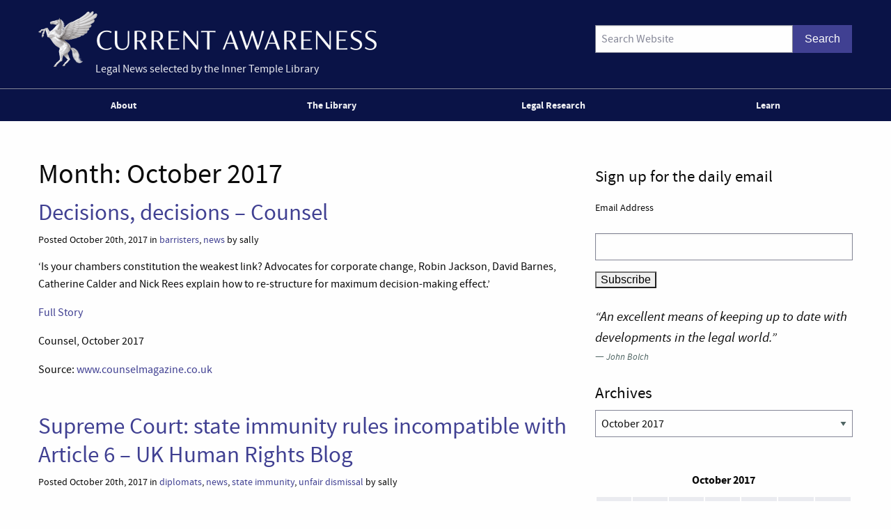

--- FILE ---
content_type: text/html; charset=UTF-8
request_url: https://www.innertemplelibrary.com/2017/10/page/9/
body_size: 16518
content:
<!doctype html>
<html class="no-js" lang="en-GB" >
	<head>
		<script>(function(H){H.className=H.className.replace(/\bno-js\b/,'js')})(document.documentElement)</script>
		<meta charset="UTF-8" />
		<meta name="viewport" content="width=device-width, initial-scale=1.0, shrink-to-fit=no" />
		<link rel="icon" href="https://www.innertemplelibrary.com/content/themes/itl-currentawareness/assets/images/icons/favicon.ico" type="image/x-icon">
		<link rel="apple-touch-icon" sizes="144x144" href="https://www.innertemplelibrary.com/content/themes/itl-currentawareness/assets/images/icons/apple-touch-icon-144x144.png">
		<link rel="apple-touch-icon" sizes="114x114" href="https://www.innertemplelibrary.com/content/themes/itl-currentawareness/assets/images/icons/apple-touch-icon-114x114.png">
		<link rel="apple-touch-icon" sizes="72x72" href="https://www.innertemplelibrary.com/content/themes/itl-currentawareness/assets/images/icons/apple-touch-icon-72x72.png">
		<link rel="apple-touch-icon" href="https://www.innertemplelibrary.com/content/themes/itl-currentawareness/assets/images/icons/apple-touch-icon.png">
		<link rel="prefetch" href="//ssl.google-analytics.com/ga.js">
		<link rel="dns-prefetch" href="//www.innertemplelibrary.org/">
		<title>October 2017 &#8211; Page 9 &#8211; Current Awareness</title>
<meta name='robots' content='max-image-preview:large' />
<link rel='dns-prefetch' href='//www.googletagmanager.com' />
<style id='wp-img-auto-sizes-contain-inline-css' type='text/css'>
img:is([sizes=auto i],[sizes^="auto," i]){contain-intrinsic-size:3000px 1500px}
/*# sourceURL=wp-img-auto-sizes-contain-inline-css */
</style>
<link rel='stylesheet' id='wp-block-library-css' href='https://www.innertemplelibrary.com/wp-includes/css/dist/block-library/style.min.css?ver=6.9' type='text/css' media='all' />
<style id='global-styles-inline-css' type='text/css'>
:root{--wp--preset--aspect-ratio--square: 1;--wp--preset--aspect-ratio--4-3: 4/3;--wp--preset--aspect-ratio--3-4: 3/4;--wp--preset--aspect-ratio--3-2: 3/2;--wp--preset--aspect-ratio--2-3: 2/3;--wp--preset--aspect-ratio--16-9: 16/9;--wp--preset--aspect-ratio--9-16: 9/16;--wp--preset--color--black: #000000;--wp--preset--color--cyan-bluish-gray: #abb8c3;--wp--preset--color--white: #ffffff;--wp--preset--color--pale-pink: #f78da7;--wp--preset--color--vivid-red: #cf2e2e;--wp--preset--color--luminous-vivid-orange: #ff6900;--wp--preset--color--luminous-vivid-amber: #fcb900;--wp--preset--color--light-green-cyan: #7bdcb5;--wp--preset--color--vivid-green-cyan: #00d084;--wp--preset--color--pale-cyan-blue: #8ed1fc;--wp--preset--color--vivid-cyan-blue: #0693e3;--wp--preset--color--vivid-purple: #9b51e0;--wp--preset--gradient--vivid-cyan-blue-to-vivid-purple: linear-gradient(135deg,rgb(6,147,227) 0%,rgb(155,81,224) 100%);--wp--preset--gradient--light-green-cyan-to-vivid-green-cyan: linear-gradient(135deg,rgb(122,220,180) 0%,rgb(0,208,130) 100%);--wp--preset--gradient--luminous-vivid-amber-to-luminous-vivid-orange: linear-gradient(135deg,rgb(252,185,0) 0%,rgb(255,105,0) 100%);--wp--preset--gradient--luminous-vivid-orange-to-vivid-red: linear-gradient(135deg,rgb(255,105,0) 0%,rgb(207,46,46) 100%);--wp--preset--gradient--very-light-gray-to-cyan-bluish-gray: linear-gradient(135deg,rgb(238,238,238) 0%,rgb(169,184,195) 100%);--wp--preset--gradient--cool-to-warm-spectrum: linear-gradient(135deg,rgb(74,234,220) 0%,rgb(151,120,209) 20%,rgb(207,42,186) 40%,rgb(238,44,130) 60%,rgb(251,105,98) 80%,rgb(254,248,76) 100%);--wp--preset--gradient--blush-light-purple: linear-gradient(135deg,rgb(255,206,236) 0%,rgb(152,150,240) 100%);--wp--preset--gradient--blush-bordeaux: linear-gradient(135deg,rgb(254,205,165) 0%,rgb(254,45,45) 50%,rgb(107,0,62) 100%);--wp--preset--gradient--luminous-dusk: linear-gradient(135deg,rgb(255,203,112) 0%,rgb(199,81,192) 50%,rgb(65,88,208) 100%);--wp--preset--gradient--pale-ocean: linear-gradient(135deg,rgb(255,245,203) 0%,rgb(182,227,212) 50%,rgb(51,167,181) 100%);--wp--preset--gradient--electric-grass: linear-gradient(135deg,rgb(202,248,128) 0%,rgb(113,206,126) 100%);--wp--preset--gradient--midnight: linear-gradient(135deg,rgb(2,3,129) 0%,rgb(40,116,252) 100%);--wp--preset--font-size--small: 13px;--wp--preset--font-size--medium: 20px;--wp--preset--font-size--large: 36px;--wp--preset--font-size--x-large: 42px;--wp--preset--spacing--20: 0.44rem;--wp--preset--spacing--30: 0.67rem;--wp--preset--spacing--40: 1rem;--wp--preset--spacing--50: 1.5rem;--wp--preset--spacing--60: 2.25rem;--wp--preset--spacing--70: 3.38rem;--wp--preset--spacing--80: 5.06rem;--wp--preset--shadow--natural: 6px 6px 9px rgba(0, 0, 0, 0.2);--wp--preset--shadow--deep: 12px 12px 50px rgba(0, 0, 0, 0.4);--wp--preset--shadow--sharp: 6px 6px 0px rgba(0, 0, 0, 0.2);--wp--preset--shadow--outlined: 6px 6px 0px -3px rgb(255, 255, 255), 6px 6px rgb(0, 0, 0);--wp--preset--shadow--crisp: 6px 6px 0px rgb(0, 0, 0);}:where(.is-layout-flex){gap: 0.5em;}:where(.is-layout-grid){gap: 0.5em;}body .is-layout-flex{display: flex;}.is-layout-flex{flex-wrap: wrap;align-items: center;}.is-layout-flex > :is(*, div){margin: 0;}body .is-layout-grid{display: grid;}.is-layout-grid > :is(*, div){margin: 0;}:where(.wp-block-columns.is-layout-flex){gap: 2em;}:where(.wp-block-columns.is-layout-grid){gap: 2em;}:where(.wp-block-post-template.is-layout-flex){gap: 1.25em;}:where(.wp-block-post-template.is-layout-grid){gap: 1.25em;}.has-black-color{color: var(--wp--preset--color--black) !important;}.has-cyan-bluish-gray-color{color: var(--wp--preset--color--cyan-bluish-gray) !important;}.has-white-color{color: var(--wp--preset--color--white) !important;}.has-pale-pink-color{color: var(--wp--preset--color--pale-pink) !important;}.has-vivid-red-color{color: var(--wp--preset--color--vivid-red) !important;}.has-luminous-vivid-orange-color{color: var(--wp--preset--color--luminous-vivid-orange) !important;}.has-luminous-vivid-amber-color{color: var(--wp--preset--color--luminous-vivid-amber) !important;}.has-light-green-cyan-color{color: var(--wp--preset--color--light-green-cyan) !important;}.has-vivid-green-cyan-color{color: var(--wp--preset--color--vivid-green-cyan) !important;}.has-pale-cyan-blue-color{color: var(--wp--preset--color--pale-cyan-blue) !important;}.has-vivid-cyan-blue-color{color: var(--wp--preset--color--vivid-cyan-blue) !important;}.has-vivid-purple-color{color: var(--wp--preset--color--vivid-purple) !important;}.has-black-background-color{background-color: var(--wp--preset--color--black) !important;}.has-cyan-bluish-gray-background-color{background-color: var(--wp--preset--color--cyan-bluish-gray) !important;}.has-white-background-color{background-color: var(--wp--preset--color--white) !important;}.has-pale-pink-background-color{background-color: var(--wp--preset--color--pale-pink) !important;}.has-vivid-red-background-color{background-color: var(--wp--preset--color--vivid-red) !important;}.has-luminous-vivid-orange-background-color{background-color: var(--wp--preset--color--luminous-vivid-orange) !important;}.has-luminous-vivid-amber-background-color{background-color: var(--wp--preset--color--luminous-vivid-amber) !important;}.has-light-green-cyan-background-color{background-color: var(--wp--preset--color--light-green-cyan) !important;}.has-vivid-green-cyan-background-color{background-color: var(--wp--preset--color--vivid-green-cyan) !important;}.has-pale-cyan-blue-background-color{background-color: var(--wp--preset--color--pale-cyan-blue) !important;}.has-vivid-cyan-blue-background-color{background-color: var(--wp--preset--color--vivid-cyan-blue) !important;}.has-vivid-purple-background-color{background-color: var(--wp--preset--color--vivid-purple) !important;}.has-black-border-color{border-color: var(--wp--preset--color--black) !important;}.has-cyan-bluish-gray-border-color{border-color: var(--wp--preset--color--cyan-bluish-gray) !important;}.has-white-border-color{border-color: var(--wp--preset--color--white) !important;}.has-pale-pink-border-color{border-color: var(--wp--preset--color--pale-pink) !important;}.has-vivid-red-border-color{border-color: var(--wp--preset--color--vivid-red) !important;}.has-luminous-vivid-orange-border-color{border-color: var(--wp--preset--color--luminous-vivid-orange) !important;}.has-luminous-vivid-amber-border-color{border-color: var(--wp--preset--color--luminous-vivid-amber) !important;}.has-light-green-cyan-border-color{border-color: var(--wp--preset--color--light-green-cyan) !important;}.has-vivid-green-cyan-border-color{border-color: var(--wp--preset--color--vivid-green-cyan) !important;}.has-pale-cyan-blue-border-color{border-color: var(--wp--preset--color--pale-cyan-blue) !important;}.has-vivid-cyan-blue-border-color{border-color: var(--wp--preset--color--vivid-cyan-blue) !important;}.has-vivid-purple-border-color{border-color: var(--wp--preset--color--vivid-purple) !important;}.has-vivid-cyan-blue-to-vivid-purple-gradient-background{background: var(--wp--preset--gradient--vivid-cyan-blue-to-vivid-purple) !important;}.has-light-green-cyan-to-vivid-green-cyan-gradient-background{background: var(--wp--preset--gradient--light-green-cyan-to-vivid-green-cyan) !important;}.has-luminous-vivid-amber-to-luminous-vivid-orange-gradient-background{background: var(--wp--preset--gradient--luminous-vivid-amber-to-luminous-vivid-orange) !important;}.has-luminous-vivid-orange-to-vivid-red-gradient-background{background: var(--wp--preset--gradient--luminous-vivid-orange-to-vivid-red) !important;}.has-very-light-gray-to-cyan-bluish-gray-gradient-background{background: var(--wp--preset--gradient--very-light-gray-to-cyan-bluish-gray) !important;}.has-cool-to-warm-spectrum-gradient-background{background: var(--wp--preset--gradient--cool-to-warm-spectrum) !important;}.has-blush-light-purple-gradient-background{background: var(--wp--preset--gradient--blush-light-purple) !important;}.has-blush-bordeaux-gradient-background{background: var(--wp--preset--gradient--blush-bordeaux) !important;}.has-luminous-dusk-gradient-background{background: var(--wp--preset--gradient--luminous-dusk) !important;}.has-pale-ocean-gradient-background{background: var(--wp--preset--gradient--pale-ocean) !important;}.has-electric-grass-gradient-background{background: var(--wp--preset--gradient--electric-grass) !important;}.has-midnight-gradient-background{background: var(--wp--preset--gradient--midnight) !important;}.has-small-font-size{font-size: var(--wp--preset--font-size--small) !important;}.has-medium-font-size{font-size: var(--wp--preset--font-size--medium) !important;}.has-large-font-size{font-size: var(--wp--preset--font-size--large) !important;}.has-x-large-font-size{font-size: var(--wp--preset--font-size--x-large) !important;}
/*# sourceURL=global-styles-inline-css */
</style>

<style id='classic-theme-styles-inline-css' type='text/css'>
/*! This file is auto-generated */
.wp-block-button__link{color:#fff;background-color:#32373c;border-radius:9999px;box-shadow:none;text-decoration:none;padding:calc(.667em + 2px) calc(1.333em + 2px);font-size:1.125em}.wp-block-file__button{background:#32373c;color:#fff;text-decoration:none}
/*# sourceURL=/wp-includes/css/classic-themes.min.css */
</style>
<link rel='stylesheet' id='quotescollection-css' href='https://www.innertemplelibrary.com/content/plugins/quotes-collection/css/quotes-collection.css?ver=2.5.2' type='text/css' media='all' />
<link rel='stylesheet' id='main-stylesheet-css' href='https://www.innertemplelibrary.com/content/themes/itl-currentawareness/assets/stylesheets/foundation.css?ver=2.9.2' type='text/css' media='all' />
<link rel='stylesheet' id='jquery.lightbox.min.css-css' href='https://www.innertemplelibrary.com/content/plugins/wp-jquery-lightbox/lightboxes/wp-jquery-lightbox/styles/lightbox.min.css?ver=2.3.4' type='text/css' media='all' />
<link rel='stylesheet' id='jqlb-overrides-css' href='https://www.innertemplelibrary.com/content/plugins/wp-jquery-lightbox/lightboxes/wp-jquery-lightbox/styles/overrides.css?ver=2.3.4' type='text/css' media='all' />
<style id='jqlb-overrides-inline-css' type='text/css'>

			#outerImageContainer {
				box-shadow: 0 0 4px 2px rgba(0,0,0,.2);
			}
			#imageContainer{
				padding: 6px;
			}
			#imageDataContainer {
				box-shadow: none;
				z-index: auto;
			}
			#prevArrow,
			#nextArrow{
				background-color: rgba(255,255,255,.7;
				color: #000000;
			}
/*# sourceURL=jqlb-overrides-inline-css */
</style>
<script type="text/javascript" src="https://www.innertemplelibrary.com/wp-includes/js/jquery/jquery.min.js?ver=3.7.1" id="jquery-core-js"></script>
<script type="text/javascript" src="https://www.innertemplelibrary.com/wp-includes/js/jquery/jquery-migrate.min.js?ver=3.4.1" id="jquery-migrate-js"></script>
<script type="text/javascript" src="https://www.innertemplelibrary.com/content/plugins/wp-google-analytics/wp-google-analytics.js?ver=0.0.3" id="wp-google-analytics-js"></script>
<script type="text/javascript" id="quotescollection-js-extra">
/* <![CDATA[ */
var quotescollectionAjax = {"ajaxUrl":"https://www.innertemplelibrary.com/wp-admin/admin-ajax.php","nonce":"e695e3c72f","nextQuote":"Next quote \u00bb","loading":"Loading...","error":"Error getting quote","autoRefreshMax":"20","autoRefreshCount":"0"};
//# sourceURL=quotescollection-js-extra
/* ]]> */
</script>
<script type="text/javascript" src="https://www.innertemplelibrary.com/content/plugins/quotes-collection/js/quotes-collection.js?ver=2.5.2" id="quotescollection-js"></script>
<script type="text/javascript" src="https://www.innertemplelibrary.com/content/themes/itl-currentawareness/assets/javascript/webfontloader.min.js" id="itl_webfontloader-js"></script>

<!-- Google tag (gtag.js) snippet added by Site Kit -->
<!-- Google Analytics snippet added by Site Kit -->
<script type="text/javascript" src="https://www.googletagmanager.com/gtag/js?id=G-WFF15W6E8L" id="google_gtagjs-js" async></script>
<script type="text/javascript" id="google_gtagjs-js-after">
/* <![CDATA[ */
window.dataLayer = window.dataLayer || [];function gtag(){dataLayer.push(arguments);}
gtag("set","linker",{"domains":["www.innertemplelibrary.com"]});
gtag("js", new Date());
gtag("set", "developer_id.dZTNiMT", true);
gtag("config", "G-WFF15W6E8L");
//# sourceURL=google_gtagjs-js-after
/* ]]> */
</script>
<meta name="generator" content="Site Kit by Google 1.170.0" /><!-- Stream WordPress user activity plugin v4.1.1 -->
<script type="text/javascript">
WebFont.load({
	custom: {
		families: ['source-sans-pro:n5,i5,n7,i7'],
		urls: ['https://www.innertemplelibrary.com/content/themes/itl-currentawareness/assets/stylesheets/fonts.css']
	},
	//timeout: 5000, // default timeout is 5s
	loading: function() {
			console.log('Web fonts loading');
	},
	active: function() {
		console.log('Web fonts active');
	},
	inactive: function() {
		console.log('Web fonts inactive');
	},
	fontloading: function(familyName, fvd) {},
	fontactive: function(familyName, fvd) {},
	fontinactive: function(familyName, fvd) {}
});
</script>
<link rel="dns-prefetch" href="//stats.innertemplelibrary.org.uk" />
<!-- Jetpack Open Graph Tags -->
<meta property="og:type" content="website" />
<meta property="og:title" content="October 2017 &#8211; Page 9 &#8211; Current Awareness" />
<meta property="og:site_name" content="Current Awareness" />
<meta property="og:image" content="https://media.innertemplelibrary.com/2017/09/ca-site-logo-rebrand@2x.png" />
<meta property="og:image:width" content="1216" />
<meta property="og:image:height" content="200" />
<meta property="og:image:alt" content="" />
<meta property="og:locale" content="en_GB" />
<meta name="twitter:site" content="@inner_temple" />

<!-- End Jetpack Open Graph Tags -->
<link rel="icon" href="https://media.innertemplelibrary.com/2017/09/cropped-itl-site-icon-rebrand-512px-32x32.png" sizes="32x32" />
<link rel="icon" href="https://media.innertemplelibrary.com/2017/09/cropped-itl-site-icon-rebrand-512px-192x192.png" sizes="192x192" />
<link rel="apple-touch-icon" href="https://media.innertemplelibrary.com/2017/09/cropped-itl-site-icon-rebrand-512px-180x180.png" />
<meta name="msapplication-TileImage" content="https://media.innertemplelibrary.com/2017/09/cropped-itl-site-icon-rebrand-512px-270x270.png" />
	</head>
	<body class="archive date paged wp-custom-logo paged-9 date-paged-9 wp-theme-itl-currentawareness offcanvas has-active-sidebar has-site-logo">
	
	
	
	<header id="masthead" class="site-header" role="banner">
		<a id="skip-to-content" href="#content">skip to main content</a>

		<div class="row">

		<div class="branding">
		<a href="https://www.innertemplelibrary.com/" class="site-logo-link" rel="home" itemprop="url"><img width="486" height="80" src="https://media.innertemplelibrary.com/2017/09/ca-site-logo-rebrand@2x-486x80.png" class="site-logo attachment-itl-logo" alt="" data-size="itl-logo" itemprop="logo" decoding="async" srcset="https://media.innertemplelibrary.com/2017/09/ca-site-logo-rebrand@2x-486x80.png 486w, https://media.innertemplelibrary.com/2017/09/ca-site-logo-rebrand@2x-300x49.png 300w, https://media.innertemplelibrary.com/2017/09/ca-site-logo-rebrand@2x-768x126.png 768w, https://media.innertemplelibrary.com/2017/09/ca-site-logo-rebrand@2x-1024x168.png 1024w, https://media.innertemplelibrary.com/2017/09/ca-site-logo-rebrand@2x-640x105.png 640w, https://media.innertemplelibrary.com/2017/09/ca-site-logo-rebrand@2x-1200x197.png 1200w, https://media.innertemplelibrary.com/2017/09/ca-site-logo-rebrand@2x.png 1216w" sizes="(max-width: 486px) 100vw, 486px" /></a>			<div class="site-description">Legal News selected by the Inner Temple Library</div>
					</div>

		<div class="searchform-desktop">
			<form role="search" method="get" id="searchform" action="https://www.innertemplelibrary.com/">
		<div class="input-group">
		<input type="text" class="input-group-field" value="" name="s" id="s" placeholder="Search Website">
				<div class="input-group-button search-button">
			<input type="submit" id="searchsubmit" value="Search" class="button">
		</div>
	</div>
	</form>
		</div>

			</div>

		<!-- <nav id="site-navigation" class="main-navigation row" role="navigation"> -->
			<!-- <div class="menu-button">Menu</div> -->
					<!-- </nav> -->
 		<nav id="site-navigation" class="main-navigation" role="navigation">
 			<div class="top-bar">
				<ul id="menu-primary-menu" class="dropdown menu desktop-menu" data-dropdown-menu><li id="menu-item-106019" class="menu-item menu-item-type-post_type menu-item-object-page menu-item-has-children menu-item-106019"><a href="https://www.innertemplelibrary.com/about/">About</a>
<ul class="dropdown menu vertical" data-toggle>
	<li id="menu-item-106020" class="menu-item menu-item-type-post_type menu-item-object-page menu-item-106020"><a href="https://www.innertemplelibrary.com/about/sources/">Sources</a></li>
	<li id="menu-item-106022" class="menu-item menu-item-type-post_type menu-item-object-page menu-item-106022"><a href="https://www.innertemplelibrary.com/about/disclaimer/">Disclaimer</a></li>
	<li id="menu-item-106023" class="menu-item menu-item-type-post_type menu-item-object-page menu-item-106023"><a href="https://www.innertemplelibrary.com/about/take-down-policy/">Take-down Policy</a></li>
	<li id="menu-item-106024" class="menu-item menu-item-type-post_type menu-item-object-page menu-item-106024"><a href="https://www.innertemplelibrary.com/about/privacy-policy/">Privacy Policy</a></li>
	<li id="menu-item-106021" class="menu-item menu-item-type-post_type menu-item-object-page menu-item-has-children menu-item-106021"><a href="https://www.innertemplelibrary.com/about/subscribing-and-reusing/">Subscription &#038; Reuse</a>
	<ul class="dropdown menu vertical" data-toggle>
		<li id="menu-item-106025" class="menu-item menu-item-type-post_type menu-item-object-page menu-item-106025"><a href="https://www.innertemplelibrary.com/about/subscribing-and-reusing/rss-feeds/">RSS Feeds</a></li>
	</ul>
</li>
</ul>
</li>
<li id="menu-item-106026" class="menu-item menu-item-type-post_type menu-item-object-page menu-item-106026"><a href="https://www.innertemplelibrary.com/library/">The Library</a></li>
<li id="menu-item-106027" class="menu-item menu-item-type-custom menu-item-object-custom menu-item-has-children menu-item-106027"><a href="#">Legal Research</a>
<ul class="dropdown menu vertical" data-toggle>
	<li id="menu-item-106028" class="menu-item menu-item-type-post_type menu-item-object-page menu-item-106028"><a href="https://www.innertemplelibrary.com/library/accesstolaw/">AccessToLaw</a></li>
	<li id="menu-item-106029" class="menu-item menu-item-type-post_type menu-item-object-page menu-item-106029"><a href="https://www.innertemplelibrary.com/library/legal-research-faqs/">Legal Research FAQs</a></li>
</ul>
</li>
<li id="menu-item-107004" class="menu-item menu-item-type-custom menu-item-object-custom menu-item-107004"><a href="/learn-for-free/">Learn</a></li>
</ul>
									
<div class="title-bar" data-responsive-toggle="mobile-menu">
	<button class="menu-icon" type="button" data-toggle="mobile-menu"></button>
	<div class="title-bar-title">
		Menu
	</div>
</div>
<nav class="vertical menu" id="mobile-menu" role="navigation">
  <ul id="menu-primary-menu-1" class="vertical menu" data-accordion-menu><li class="menu-item menu-item-type-post_type menu-item-object-page menu-item-has-children menu-item-106019"><a href="https://www.innertemplelibrary.com/about/">About</a>
<ul class="vertical nested menu">
	<li class="menu-item menu-item-type-post_type menu-item-object-page menu-item-106020"><a href="https://www.innertemplelibrary.com/about/sources/">Sources</a></li>
	<li class="menu-item menu-item-type-post_type menu-item-object-page menu-item-106022"><a href="https://www.innertemplelibrary.com/about/disclaimer/">Disclaimer</a></li>
	<li class="menu-item menu-item-type-post_type menu-item-object-page menu-item-106023"><a href="https://www.innertemplelibrary.com/about/take-down-policy/">Take-down Policy</a></li>
	<li class="menu-item menu-item-type-post_type menu-item-object-page menu-item-106024"><a href="https://www.innertemplelibrary.com/about/privacy-policy/">Privacy Policy</a></li>
	<li class="menu-item menu-item-type-post_type menu-item-object-page menu-item-has-children menu-item-106021"><a href="https://www.innertemplelibrary.com/about/subscribing-and-reusing/">Subscription &#038; Reuse</a>
	<ul class="vertical nested menu">
		<li class="menu-item menu-item-type-post_type menu-item-object-page menu-item-106025"><a href="https://www.innertemplelibrary.com/about/subscribing-and-reusing/rss-feeds/">RSS Feeds</a></li>
	</ul>
</li>
</ul>
</li>
<li class="menu-item menu-item-type-post_type menu-item-object-page menu-item-106026"><a href="https://www.innertemplelibrary.com/library/">The Library</a></li>
<li class="menu-item menu-item-type-custom menu-item-object-custom menu-item-has-children menu-item-106027"><a href="#">Legal Research</a>
<ul class="vertical nested menu">
	<li class="menu-item menu-item-type-post_type menu-item-object-page menu-item-106028"><a href="https://www.innertemplelibrary.com/library/accesstolaw/">AccessToLaw</a></li>
	<li class="menu-item menu-item-type-post_type menu-item-object-page menu-item-106029"><a href="https://www.innertemplelibrary.com/library/legal-research-faqs/">Legal Research FAQs</a></li>
</ul>
</li>
<li class="menu-item menu-item-type-custom menu-item-object-custom menu-item-107004"><a href="/learn-for-free/">Learn</a></li>
</ul></nav>				
			</div>
		</nav>

	</header>

	<section class="container" id="content">
		
<div id="page" role="main">
	<article class="main-content">
	
		<header class="page-header">
			<h1 class="page-title"><span class="archive-label">Month: </span><span class="archive-title"> <span>October 2017</span></span></h1>		</header><!-- .page-header -->

							
<div id="post-108008" class="blogpost-entry post-108008 post type-post status-publish format-standard hentry category-barristers category-news">
	<header>
		<h2><a href="https://www.counselmagazine.co.uk/articles/decisions-decisions">Decisions, decisions  &#8211; Counsel</a></h2>
				<div class="meta">Posted October 20th, 2017 in <a href="https://www.innertemplelibrary.com/category/barristers/" rel="category tag">barristers</a>, <a href="https://www.innertemplelibrary.com/category/news/" rel="category tag">news</a> by sally</div>
	</header>
	<div class="entry-content">
		<p>&#8216;Is your chambers constitution the weakest link? Advocates for corporate change, Robin Jackson, David Barnes, Catherine Calder and Nick Rees explain how to re-structure for maximum decision-making effect.&#8217;</p>
<p><a href="https://www.counselmagazine.co.uk/articles/decisions-decisions">Full Story</a></p><p>Counsel, October 2017</p><p>Source: <a href="https://www.counselmagazine.co.uk">www.counselmagazine.co.uk</a></p>	</div>
	<footer>
			</footer>
</div>
					
<div id="post-108007" class="blogpost-entry post-108007 post type-post status-publish format-standard hentry category-diplomats category-news category-state-immunity category-unfair-dismissal">
	<header>
		<h2><a href="https://ukhumanrightsblog.com/2017/10/20/supreme-court-state-immunity-rules-incompatible-with-article-6/">Supreme Court: state immunity rules incompatible with Article 6 &#8211; UK Human Rights Blog</a></h2>
				<div class="meta">Posted October 20th, 2017 in <a href="https://www.innertemplelibrary.com/category/diplomats/" rel="category tag">diplomats</a>, <a href="https://www.innertemplelibrary.com/category/news/" rel="category tag">news</a>, <a href="https://www.innertemplelibrary.com/category/state-immunity/" rel="category tag">state immunity</a>, <a href="https://www.innertemplelibrary.com/category/unfair-dismissal/" rel="category tag">unfair dismissal</a> by sally</div>
	</header>
	<div class="entry-content">
		<p>&#8216;If you work for an embassy in London and are not a UK national, you cannot sue your employing state when you get unfairly dismissed. But if you enter a commercial contract with the same embassy, you can sue them.&#8217;</p>
<p><a href="https://ukhumanrightsblog.com/2017/10/20/supreme-court-state-immunity-rules-incompatible-with-article-6/">Full Story</a></p><p>UK Human Rights Blog, 20th October 2017</p><p>Source: <a href="https://ukhumanrightsblog.com">ukhumanrightsblog.com</a></p>	</div>
	<footer>
			</footer>
</div>
					
<div id="post-108006" class="blogpost-entry post-108006 post type-post status-publish format-standard hentry category-law-reports">
	<header>
		<h2><a href="https://www.innertemplelibrary.com/2017/10/bailii-recent-decisions-1638/">BAILII: Recent Decisions</a></h2>
				<div class="meta">Posted October 20th, 2017 in <a href="https://www.innertemplelibrary.com/category/law-reports/" rel="category tag">law reports</a> by sally</div>
	</header>
	<div class="entry-content">
		<p>Court of Appeal (Civil Division)</p>
<ul>
<li><a href="http://www.bailii.org/ew/cases/EWCA/Civ/2017/1605.html">Torbay Council v Torbay Quality Care Forum Ltd [2017] EWCA Civ 1605 (19 October 2017)</a></li>
<li><a href="http://www.bailii.org/ew/cases/EWCA/Civ/2017/1624.html">Panayiotou v London Borough of Waltham Forest [2017] EWCA Civ 1624 (19 October 2017)</a></li>
<li><a href="http://www.bailii.org/ew/cases/EWCA/Civ/2017/1629.html">Ham v The Governing Body of Beardwood Humanities College [2017] EWCA Civ 1629 (19 October 2017)</a></li>
<li><a href="http://www.bailii.org/ew/cases/EWCA/Civ/2017/1581.html">PJSC Tatneft v Bogolyubov &amp; Ors [2017] EWCA Civ 1581 (18 October 2017)</a></li>
</ul>
<p>Court of Appeal (Criminal Division)</p>
<ul>
<li><a href="http://www.bailii.org/ew/cases/EWCA/Crim/2017/1606.html">Choudary &amp; Anor v R [2017] EWCA Crim 1606 (19 October 2017)</a></li>
</ul>
<p>High Court (Chancery Division)</p>
<ul>
<li><a href="http://www.bailii.org/ew/cases/EWHC/Ch/2017/2600.html">Banner Universal Motion Pictures Ltd v Endemol Shine Group Ltd &amp; Ors [2017] EWHC 2600 (Ch) (19 October 2017)</a></li>
</ul>
<p>High Court (Commercial Court)</p>
<ul>
<li><a href="http://www.bailii.org/ew/cases/EWHC/Comm/2017/2598.html">Kaefer Aislamientos SA De CV v AMS Drilling Mexico SA de CV [2017] EWHC 2598 (Comm) (19 October 2017)</a></li>
<li><a href="http://www.bailii.org/ew/cases/EWHC/Comm/2017/2579.html">CSSA Chartering and Shipping Services SA v Mitsui OSK Lines Ltd [2017] EWHC 2579 (Comm) (18 October 2017)</a></li>
</ul>
<p>Source: <a href="http://www.bailii.org">www.bailii.org</a></p>
	</div>
	<footer>
			</footer>
</div>
					
<div id="post-108004" class="blogpost-entry post-108004 post type-post status-publish format-standard hentry category-child-abuse category-fostering category-local-government category-news category-vicarious-liability category-victims">
	<header>
		<h2><a href="http://www.bbc.co.uk/news/uk-england-nottinghamshire-41676996">Foster care abuse victims urged to speak out after ruling &#8211; BBC News</a></h2>
				<div class="meta">Posted October 20th, 2017 in <a href="https://www.innertemplelibrary.com/category/child-abuse/" rel="category tag">child abuse</a>, <a href="https://www.innertemplelibrary.com/category/fostering/" rel="category tag">fostering</a>, <a href="https://www.innertemplelibrary.com/category/local-government/" rel="category tag">local government</a>, <a href="https://www.innertemplelibrary.com/category/news/" rel="category tag">news</a>, <a href="https://www.innertemplelibrary.com/category/vicarious-liability/" rel="category tag">vicarious liability</a>, <a href="https://www.innertemplelibrary.com/category/victims/" rel="category tag">victims</a> by sally</div>
	</header>
	<div class="entry-content">
		<p>&#8216;A woman who won a &#8220;landmark&#8221; legal battle against a council after being abused by foster parents as a child has urged more victims to speak out.&#8217;</p>
<p><a href="http://www.bbc.co.uk/news/uk-england-nottinghamshire-41676996">Full Story</a></p><p>BBC News, 19th October 2017</p><p>Source: <a href="http://www.bbc.co.uk">www.bbc.co.uk</a></p>	</div>
	<footer>
			</footer>
</div>
					
<div id="post-108003" class="blogpost-entry post-108003 post type-post status-publish format-standard hentry category-forthcoming-events">
	<header>
		<h2><a href="https://www.innertemplelibrary.com/2017/10/event-the-inner-temple-becoming-a-barrister/">EVENT: The Inner Temple &#8211; Becoming A Barrister</a></h2>
				<div class="meta">Posted October 20th, 2017 in <a href="https://www.innertemplelibrary.com/category/forthcoming-events/" rel="category tag">Forthcoming events</a> by sally</div>
	</header>
	<div class="entry-content">
		<p>&#8216;Are you thinking of becoming a Barrister? If you want to find out more, join us at one of the Inner Temple’s Becoming a Barrister Insight Events, starting next week:<br />
Insight event &#8211; London 26 October<br />
Venue: The Inner Temple (EC4Y 7HL)<br />
* Doors open 5.30pm<br />
* Panel session with Question and Answer session 6pm<br />
* Reception from 7pm to 8.30pm.</p>
<p>Insight event &#8211; Oxford 1 November<br />
Venue: Examination School (OX1 4BG)<br />
* 6.30 pm       Doors open<br />
* 6.45pm        Panel session with Question and Answer session<br />
* 7.40 pm       Reception<br />
* 8.40 pm       Finish</p>
<p>Insight event &#8211; Bristol 6 November<br />
Venue: Royal Academy of West England (BS8 1PX)<br />
* 6.30 pm       Doors open<br />
* 6.45pm        Panel session with Question and Answer session<br />
* 7.40 pm       Reception<br />
* 8.40 pm       Finish</p>
<p>Insight event &#8211; Durham 7 November<br />
Venue: St Aidan’s College (DH1 3LJ)<br />
* 5.30 pm       Doors open<br />
* 6.00 pm       Panel session with Question and Answer session<br />
* 7.00 pm       Reception<br />
* 8.40 pm       Finish</p>
<p>Insight event &#8211; Cambridge &#8211; 28 November<br />
Venue: Fitzwilliam College<br />
* 5.30 pm       Doors open<br />
* 6.00 pm       Panel session with Question and Answer session<br />
* 7.00 pm       Reception<br />
* 8.40 pm       Finish</p>
<p>These events are free and open to anyone who is interested in a career at the Bar and want the opportunity to have their questions answered by practising barristers. The Outreach team will be on hand to answer questions about scholarships and schemes run by the Inn. Book now: <a href="https://goo.gl/wDKrkD">https://goo.gl/wDKrkD</a>&#8216;</p>
	</div>
	<footer>
			</footer>
</div>
					
<div id="post-108002" class="blogpost-entry post-108002 post type-post status-publish format-standard hentry category-accidents category-artificial-intelligence category-insurance category-news category-road-traffic">
	<header>
		<h2><a href="https://www.out-law.com/en/articles/2017/october/uk-legislates-for-a-future-of-driverless-and-electric-cars/">UK legislates for a future of driverless and electric cars &#8211; OUT-LAW.com</a></h2>
				<div class="meta">Posted October 20th, 2017 in <a href="https://www.innertemplelibrary.com/category/accidents/" rel="category tag">accidents</a>, <a href="https://www.innertemplelibrary.com/category/artificial-intelligence/" rel="category tag">artificial intelligence</a>, <a href="https://www.innertemplelibrary.com/category/insurance/" rel="category tag">insurance</a>, <a href="https://www.innertemplelibrary.com/category/news/" rel="category tag">news</a>, <a href="https://www.innertemplelibrary.com/category/road-traffic/" rel="category tag">road traffic</a> by sally</div>
	</header>
	<div class="entry-content">
		<p>&#8216;New legislation designed to support the use of electric and driverless cars has been proposed by the UK government.&#8217;</p>
<p><a href="https://www.out-law.com/en/articles/2017/october/uk-legislates-for-a-future-of-driverless-and-electric-cars/">Full Story</a></p><p>OUT-LAW.com, 19th October 2017</p><p>Source: <a href="https://www.out-law.com">www.out-law.com</a></p>	</div>
	<footer>
			</footer>
</div>
					
<div id="post-108001" class="blogpost-entry post-108001 post type-post status-publish format-standard hentry category-ec-law category-news category-parliament category-treaties">
	<header>
		<h2><a href="https://ukconstitutionallaw.org/2017/10/16/robert-craig-why-an-act-of-parliament-would-be-required-to-revoke-notification-under-article-50/">Robert Craig: Why an Act of Parliament Would Be Required to Revoke Notification under Article 50 &#8211; UK Constitutional Law Association</a></h2>
				<div class="meta">Posted October 20th, 2017 in <a href="https://www.innertemplelibrary.com/category/ec-law/" rel="category tag">EC law</a>, <a href="https://www.innertemplelibrary.com/category/news/" rel="category tag">news</a>, <a href="https://www.innertemplelibrary.com/category/parliament/" rel="category tag">parliament</a>, <a href="https://www.innertemplelibrary.com/category/treaties/" rel="category tag">treaties</a> by sally</div>
	</header>
	<div class="entry-content">
		<p>&#8216;The possibility of the UK revoking its Article 50 notice is hitting the headlines. The Prime Minister was asked last Monday in Parliament if she had received legal advice that she could revoke the triggering of the Article 50 process. Her equivocal response led many to believe that such advice does indeed exist. Last Tuesday, this blog published an analysis of whether revocation was possible at the European Union level. This post considers the same question from a domestic law point of view. Many similar questions to those raised in the recent Miller litigation are relevant to determining if the Government can revoke the notification under Article 50. This post concludes that as a matter of domestic law, revocation cannot lawfully be attempted without direct authorisation by an Act of Parliament.&#8217;</p>
<p><a href="https://ukconstitutionallaw.org/2017/10/16/robert-craig-why-an-act-of-parliament-would-be-required-to-revoke-notification-under-article-50/">Full Story</a></p><p>UK Constitutional Law Association, 16th October 2017</p><p>Source: <a href="https://ukconstitutionallaw.org">ukconstitutionallaw.org</a></p>	</div>
	<footer>
			</footer>
</div>
					
<div id="post-108000" class="blogpost-entry post-108000 post type-post status-publish format-standard hentry category-alcohol-abuse category-courts category-drug-abuse category-local-government category-news">
	<header>
		<h2><a href="http://www.localgovernmentlawyer.co.uk/index.php?option=com_content&#038;view=article&#038;id=32869:2017-10-18-10-08-41&#038;catid=1:latest-stories">Family Drug and Alcohol Court and councils to receive £6m+ from social impact bond &#8211; Local Government Lawyer</a></h2>
				<div class="meta">Posted October 20th, 2017 in <a href="https://www.innertemplelibrary.com/category/alcohol-abuse/" rel="category tag">alcohol abuse</a>, <a href="https://www.innertemplelibrary.com/category/courts/" rel="category tag">courts</a>, <a href="https://www.innertemplelibrary.com/category/drug-abuse/" rel="category tag">drug abuse</a>, <a href="https://www.innertemplelibrary.com/category/local-government/" rel="category tag">local government</a>, <a href="https://www.innertemplelibrary.com/category/news/" rel="category tag">news</a> by sally</div>
	</header>
	<div class="entry-content">
		<p>&#8216;The Family Drug and Alcohol Court (FDAC) and partner local authorities are to receive £6.2m over seven years through a social impact bond to support its work within the family court system, the Government has announced.&#8217;</p>
<p><a href="http://www.localgovernmentlawyer.co.uk/index.php?option=com_content&#038;view=article&#038;id=32869:2017-10-18-10-08-41&#038;catid=1:latest-stories">Full Story</a></p><p>Local Government Lawyer, 18th October 2017</p><p>Source: <a href="http://www.localgovernmentlawyer.co.uk">www.localgovernmentlawyer.co.uk</a></p>	</div>
	<footer>
			</footer>
</div>
					
<div id="post-107999" class="blogpost-entry post-107999 post type-post status-publish format-standard hentry category-brexit category-ec-law category-human-rights category-news category-terrorism">
	<header>
		<h2><a href="https://rightsinfo.org/keir-starmer-talks-human-rights-brexit-everything/">Keir Starmer Talks Human Rights, Brexit, and Everything In-Between &#8211; RightsInfo</a></h2>
				<div class="meta">Posted October 20th, 2017 in <a href="https://www.innertemplelibrary.com/category/brexit/" rel="category tag">brexit</a>, <a href="https://www.innertemplelibrary.com/category/ec-law/" rel="category tag">EC law</a>, <a href="https://www.innertemplelibrary.com/category/human-rights/" rel="category tag">human rights</a>, <a href="https://www.innertemplelibrary.com/category/news/" rel="category tag">news</a>, <a href="https://www.innertemplelibrary.com/category/terrorism/" rel="category tag">terrorism</a> by sally</div>
	</header>
	<div class="entry-content">
		<p>&#8216;Human rights took centre-stage – alongside a healthy dose of politics – at a discussion between Shadow Minister for Brexit Sir Keir Starmer and the BBC’s Jo Coburn this week.&#8217;</p>
<p><a href="https://rightsinfo.org/keir-starmer-talks-human-rights-brexit-everything/">Full Story</a></p><p>RightsInfo, 19th October 2017</p><p>Source: <a href="https://rightsinfo.org">rightsinfo.org</a></p>	</div>
	<footer>
			</footer>
</div>
					
<div id="post-107998" class="blogpost-entry post-107998 post type-post status-publish format-standard hentry category-equality category-mental-health category-news category-prisons category-race-discrimination category-religious-discrimination">
	<header>
		<h2><a href="https://www.theguardian.com/society/2017/oct/19/black-and-muslim-prisoners-suffer-worse-treatment-study-finds">Black and Muslim prisoners suffer worse treatment, study finds &#8211; The Guardian</a></h2>
				<div class="meta">Posted October 20th, 2017 in <a href="https://www.innertemplelibrary.com/category/equality/" rel="category tag">equality</a>, <a href="https://www.innertemplelibrary.com/category/mental-health/" rel="category tag">mental health</a>, <a href="https://www.innertemplelibrary.com/category/news/" rel="category tag">news</a>, <a href="https://www.innertemplelibrary.com/category/prisons/" rel="category tag">prisons</a>, <a href="https://www.innertemplelibrary.com/category/race-discrimination/" rel="category tag">race discrimination</a>, <a href="https://www.innertemplelibrary.com/category/religious-discrimination/" rel="category tag">religious discrimination</a> by sally</div>
	</header>
	<div class="entry-content">
		<p>&#8216;Black and Muslim offenders are more likely to be badly treated in prison, leading to poorer outcomes and mental health concerns, research has found.&#8217;</p>
<p><a href="https://www.theguardian.com/society/2017/oct/19/black-and-muslim-prisoners-suffer-worse-treatment-study-finds">Full Story</a></p><p>The Guardian, 19th October 2017</p><p>Source: <a href="https://www.theguardian.com">www.theguardian.com</a></p>	</div>
	<footer>
			</footer>
</div>
					
<div id="post-107997" class="blogpost-entry post-107997 post type-post status-publish format-standard hentry category-child-abuse category-news category-sentencing category-sexual-offences">
	<header>
		<h2><a href="http://www.bbc.co.uk/news/uk-england-manchester-41683850">Salford woman who forced boy, 11, into sex jailed &#8211; BBC News</a></h2>
				<div class="meta">Posted October 20th, 2017 in <a href="https://www.innertemplelibrary.com/category/child-abuse/" rel="category tag">child abuse</a>, <a href="https://www.innertemplelibrary.com/category/news/" rel="category tag">news</a>, <a href="https://www.innertemplelibrary.com/category/sentencing/" rel="category tag">sentencing</a>, <a href="https://www.innertemplelibrary.com/category/sexual-offences/" rel="category tag">sexual offences</a> by sally</div>
	</header>
	<div class="entry-content">
		<p>&#8216;A woman who forced an 11-year-old boy into having sex with her has been jailed for 15 years.&#8217;</p>
<p><a href="http://www.bbc.co.uk/news/uk-england-manchester-41683850">Full Story</a></p><p>BBC News, 19th October 2017</p><p>Source: <a href="http://www.bbc.co.uk">www.bbc.co.uk</a></p>	</div>
	<footer>
			</footer>
</div>
					
<div id="post-107996" class="blogpost-entry post-107996 post type-post status-publish format-standard hentry category-child-abuse category-fostering category-local-government category-news category-vicarious-liability">
	<header>
		<h2><a href="http://www.familylaw.co.uk/news_and_comment/supreme-court-find-local-authority-vicariously-liable-for-abuse-committed-by-foster-carers#.Wem_RtLyvcs">Supreme Court find local authority vicariously liable for abuse committed by foster carers &#8211; Family Law</a></h2>
				<div class="meta">Posted October 20th, 2017 in <a href="https://www.innertemplelibrary.com/category/child-abuse/" rel="category tag">child abuse</a>, <a href="https://www.innertemplelibrary.com/category/fostering/" rel="category tag">fostering</a>, <a href="https://www.innertemplelibrary.com/category/local-government/" rel="category tag">local government</a>, <a href="https://www.innertemplelibrary.com/category/news/" rel="category tag">news</a>, <a href="https://www.innertemplelibrary.com/category/vicarious-liability/" rel="category tag">vicarious liability</a> by sally</div>
	</header>
	<div class="entry-content">
		<p>&#8216;In Armes (Appellant) v Nottinghamshire County Council (Respondent) [2017] UKSC 60, the Supreme Court held Nottinghamshire County Council were vicariously liable for the physical, emotional and sexual abuse committed by foster parents to the appellant (Armes) during her time in foster care. The local authority can be held vicariously liable only in situations involving placements with foster carers. Zoe Fleetwood, solicitor and partner, and Hannah Duddridge, paralegal, from Dawson Cornwell, highlight that such vicarious liability does not extend to the local authority in situations involving child placements with family members.&#8217;</p>
<p><a href="http://www.familylaw.co.uk/news_and_comment/supreme-court-find-local-authority-vicariously-liable-for-abuse-committed-by-foster-carers#.Wem_RtLyvcs">Full Story</a></p><p>Family Law, 19th October 2017</p><p>Source: <a href="http://www.familylaw.co.uk">www.familylaw.co.uk</a></p>	</div>
	<footer>
			</footer>
</div>
					
<div id="post-107995" class="blogpost-entry post-107995 post type-post status-publish format-standard hentry category-assisted-reproduction category-consent category-damages category-forgery category-news">
	<header>
		<h2><a href="https://audioboom.com/posts/6405426-law-pod-uk-ep-12-damages-claim-over-ivf-baby">Law Pod UK Ep. 12: Damages claim over IVF baby &#8211; 1 COR</a></h2>
				<div class="meta">Posted October 20th, 2017 in <a href="https://www.innertemplelibrary.com/category/assisted-reproduction/" rel="category tag">assisted reproduction</a>, <a href="https://www.innertemplelibrary.com/category/consent/" rel="category tag">consent</a>, <a href="https://www.innertemplelibrary.com/category/damages/" rel="category tag">damages</a>, <a href="https://www.innertemplelibrary.com/category/forgery/" rel="category tag">forgery</a>, <a href="https://www.innertemplelibrary.com/category/news/" rel="category tag">news</a> by sally</div>
	</header>
	<div class="entry-content">
		<p>&#8216;Rosalind English talks to David Prest about a case involving a forged signature, disputed consent, and the claim made by a father for damages in relation to a baby born through IVF using frozen embryos.&#8217;</p>
<p><a href="https://audioboom.com/posts/6405426-law-pod-uk-ep-12-damages-claim-over-ivf-baby">Full Story</a></p><p>Law Pod UK, 19th October 2017</p><p>Source: <a href="https://audioboom.com">audioboom.com</a></p>	</div>
	<footer>
			</footer>
</div>
					
<div id="post-107994" class="blogpost-entry post-107994 post type-post status-publish format-standard hentry category-data-protection category-delay category-ec-law category-news category-notification">
	<header>
		<h2><a href="https://www.out-law.com/en/articles/2017/october/gdpr-businesses-will-be-considered-aware-of-data-breaches-when-their-data-processors-notice-the-breach-says-watchdog/">GDPR: Businesses will be considered &#8216;aware&#8217; of data breaches when their data processors notice the breach, says watchdog &#8211; OUT-LAW.com</a></h2>
				<div class="meta">Posted October 20th, 2017 in <a href="https://www.innertemplelibrary.com/category/data-protection/" rel="category tag">data protection</a>, <a href="https://www.innertemplelibrary.com/category/delay/" rel="category tag">delay</a>, <a href="https://www.innertemplelibrary.com/category/ec-law/" rel="category tag">EC law</a>, <a href="https://www.innertemplelibrary.com/category/news/" rel="category tag">news</a>, <a href="https://www.innertemplelibrary.com/category/notification/" rel="category tag">notification</a> by sally</div>
	</header>
	<div class="entry-content">
		<p>&#8216;Businesses that outsource the processing of personal data to other companies will be said to be aware of data breaches experienced by those processors as soon as the processors themselves recognise the breach, according to proposed new guidance.&#8217;</p>
<p><a href="https://www.out-law.com/en/articles/2017/october/gdpr-businesses-will-be-considered-aware-of-data-breaches-when-their-data-processors-notice-the-breach-says-watchdog/">Full Story</a></p><p>OUT-LAW.com, 20th October 2017</p><p>Source: <a href="https://www.out-law.com">www.out-law.com</a></p>	</div>
	<footer>
			</footer>
</div>
					
<div id="post-107993" class="blogpost-entry post-107993 post type-post status-publish format-standard hentry category-employment-tribunals category-fees category-judiciary category-news category-repayment">
	<header>
		<h2><a href="https://www.lawgazette.co.uk/law/employment-tribunals-missing-targets-and-haemorrhaging-judges/5063266.article">Employment tribunals missing targets and haemorrhaging judges &#8211; Law Society&#8217;s Gazette</a></h2>
				<div class="meta">Posted October 20th, 2017 in <a href="https://www.innertemplelibrary.com/category/employment-tribunals/" rel="category tag">employment tribunals</a>, <a href="https://www.innertemplelibrary.com/category/fees/" rel="category tag">fees</a>, <a href="https://www.innertemplelibrary.com/category/judiciary/" rel="category tag">judiciary</a>, <a href="https://www.innertemplelibrary.com/category/news/" rel="category tag">news</a>, <a href="https://www.innertemplelibrary.com/category/repayment/" rel="category tag">repayment</a> by sally</div>
	</header>
	<div class="entry-content">
		<p>&#8216;Employment tribunals are failing to hit basic targets and judges are departing without being replaced, users have revealed. Minutes of the National User Group Meeting on employment tribunals report that tribunals are falling short of targets for completing and disposing of claims.&#8217;</p>
<p><a href="https://www.lawgazette.co.uk/law/employment-tribunals-missing-targets-and-haemorrhaging-judges/5063266.article">Full Story</a></p><p>Law Society's Gazette, 19th October 2017</p><p>Source: <a href="https://www.lawgazette.co.uk">www.lawgazette.co.uk</a></p>	</div>
	<footer>
			</footer>
</div>
					
<div id="post-107992" class="blogpost-entry post-107992 post type-post status-publish format-standard hentry category-consent category-families category-human-tissue category-news">
	<header>
		<h2><a href="http://www.bbc.co.uk/news/health-41671600">Hundreds of families block organ donation &#8211; BBC News</a></h2>
				<div class="meta">Posted October 20th, 2017 in <a href="https://www.innertemplelibrary.com/category/consent/" rel="category tag">consent</a>, <a href="https://www.innertemplelibrary.com/category/families/" rel="category tag">families</a>, <a href="https://www.innertemplelibrary.com/category/human-tissue/" rel="category tag">human tissue</a>, <a href="https://www.innertemplelibrary.com/category/news/" rel="category tag">news</a> by sally</div>
	</header>
	<div class="entry-content">
		<p>&#8216;Organs from 505 registered donors could not be made available for transplant in the last five years because of objections from relatives.&#8217;</p>
<p><a href="http://www.bbc.co.uk/news/health-41671600">Full Story</a></p><p>BBC News, 19th October 2016</p><p>Source: <a href="http://www.bbc.co.uk">www.bbc.co.uk</a></p>	</div>
	<footer>
			</footer>
</div>
					
<div id="post-107991" class="blogpost-entry post-107991 post type-post status-publish format-standard hentry category-evidence category-expert-witnesses category-judges category-judiciary category-legal-profession category-news">
	<header>
		<h2><a href="https://www.litigationfutures.com/news/hodge-urges-judges-lawyers-improve-scientific-literacy-improve-understand-expert-evidence">Hodge urges judges and lawyers to improve “scientific literacy” to understand expert evidence &#8211; Litigation Futures</a></h2>
				<div class="meta">Posted October 20th, 2017 in <a href="https://www.innertemplelibrary.com/category/evidence/" rel="category tag">evidence</a>, <a href="https://www.innertemplelibrary.com/category/expert-witnesses/" rel="category tag">expert witnesses</a>, <a href="https://www.innertemplelibrary.com/category/judges/" rel="category tag">judges</a>, <a href="https://www.innertemplelibrary.com/category/judiciary/" rel="category tag">judiciary</a>, <a href="https://www.innertemplelibrary.com/category/legal-profession/" rel="category tag">legal profession</a>, <a href="https://www.innertemplelibrary.com/category/news/" rel="category tag">news</a> by sally</div>
	</header>
	<div class="entry-content">
		<p>&#8216;A Supreme Court justice has called for judges and lawyers to improve their “scientific literacy” to ensure they did their job effectively in cases involving expert evidence.&#8217;</p>
<p><a href="https://www.litigationfutures.com/news/hodge-urges-judges-lawyers-improve-scientific-literacy-improve-understand-expert-evidence">Full Story</a></p><p>Litigation Futures, 19th October 2017</p><p>Source: <a href="https://www.litigationfutures.com">www.litigationfutures.com</a></p>	</div>
	<footer>
			</footer>
</div>
					
<div id="post-107990" class="blogpost-entry post-107990 post type-post status-publish format-standard hentry category-fraud category-impersonation category-news category-sentencing">
	<header>
		<h2><a href="http://www.telegraph.co.uk/news/2017/10/19/sherlock-holmes-fraudster-used-name-fictional-detective-jailed/">Sherlock Holmes fraudster who used name of fictional detective is jailed &#8211; Daily Telegraph</a></h2>
				<div class="meta">Posted October 20th, 2017 in <a href="https://www.innertemplelibrary.com/category/fraud/" rel="category tag">fraud</a>, <a href="https://www.innertemplelibrary.com/category/impersonation/" rel="category tag">impersonation</a>, <a href="https://www.innertemplelibrary.com/category/news/" rel="category tag">news</a>, <a href="https://www.innertemplelibrary.com/category/sentencing/" rel="category tag">sentencing</a> by sally</div>
	</header>
	<div class="entry-content">
		<p>&#8216;As Sherlock Holmes once mused: “Crime is common. Logic is rare.”</p>
<p>Indeed, it seems fraudster Aaron Cowan was rather lacking in logic when he decided to pose as a police officer and use the name of a fictional detective from the famed Sir Arthur Conan Doyle series to commit his crimes.&#8217;</p>
<p><a href="http://www.telegraph.co.uk/news/2017/10/19/sherlock-holmes-fraudster-used-name-fictional-detective-jailed/">Full Story</a></p><p>Daily Telegraph, 19th October 2017</p><p>Source: <a href="http://www.telegraph.co.uk">www.telegraph.co.uk</a></p>	</div>
	<footer>
			</footer>
</div>
					
<div id="post-107989" class="blogpost-entry post-107989 post type-post status-publish format-standard hentry category-divorce category-news category-statistics">
	<header>
		<h2><a href="http://www.familylaw.co.uk/news_and_comment/figures-show-rise-in-divorce-for-opposite-sex-couples#.Wem9PtLyvcs">Figures show rise in divorce for opposite-sex couples &#8211; Family Law</a></h2>
				<div class="meta">Posted October 20th, 2017 in <a href="https://www.innertemplelibrary.com/category/divorce/" rel="category tag">divorce</a>, <a href="https://www.innertemplelibrary.com/category/news/" rel="category tag">news</a>, <a href="https://www.innertemplelibrary.com/category/statistics/" rel="category tag">statistics</a> by sally</div>
	</header>
	<div class="entry-content">
		<p>&#8216;The number of opposite-sex couples divorcing in England and Wales increased by 5.8% in 2016, according to the latest statistical bulletin released today by the Office for National Statistics (ONS).&#8217;</p>
<p><a href="http://www.familylaw.co.uk/news_and_comment/figures-show-rise-in-divorce-for-opposite-sex-couples#.Wem9PtLyvcs">Full Story</a></p><p>Family Law, 18th October 2017</p><p>Source: <a href="http://www.familylaw.co.uk">www.familylaw.co.uk</a></p>	</div>
	<footer>
			</footer>
</div>
					
<div id="post-107988" class="blogpost-entry post-107988 post type-post status-publish format-standard hentry category-employment category-forced-labour category-news category-trafficking-in-human-beings category-visas">
	<header>
		<h2><a href="https://www.theguardian.com/global-development/2017/oct/19/absolutely-unacceptable-uk-accused-of-failing-to-protect-domestic-workers">&#8216;Absolutely unacceptable&#8217;: UK accused of failing to protect domestic workers &#8211; The Guardian</a></h2>
				<div class="meta">Posted October 20th, 2017 in <a href="https://www.innertemplelibrary.com/category/employment/" rel="category tag">employment</a>, <a href="https://www.innertemplelibrary.com/category/forced-labour/" rel="category tag">forced labour</a>, <a href="https://www.innertemplelibrary.com/category/news/" rel="category tag">news</a>, <a href="https://www.innertemplelibrary.com/category/trafficking-in-human-beings/" rel="category tag">trafficking in human beings</a>, <a href="https://www.innertemplelibrary.com/category/visas/" rel="category tag">visas</a> by sally</div>
	</header>
	<div class="entry-content">
		<p>&#8216;Campaigners have warned that thousands of foreign domestic workers remain enslaved behind the closed doors of some of Britain’s wealthiest neighbourhoods after the government failed to implement safeguards designed to protect them from abusive and exploitative employers.&#8217;</p>
<p><a href="https://www.theguardian.com/global-development/2017/oct/19/absolutely-unacceptable-uk-accused-of-failing-to-protect-domestic-workers">Full Story</a></p><p>The Guardian, 19th October 2017</p><p>Source: <a href="https://www.theguardian.com">www.theguardian.com</a></p>	</div>
	<footer>
			</footer>
</div>
		
		
				<div class="pagination-centered"><ul class='pagination'>
	<li><a class="prev" href="https://www.innertemplelibrary.com/2017/10/page/8/">&laquo;</a></li>
	<li><a class="" href="https://www.innertemplelibrary.com/2017/10/page/1/">1</a></li>
	<li><span class='dots'>&hellip;</span></li>
	<li><a class="" href="https://www.innertemplelibrary.com/2017/10/page/4/">4</a></li>
	<li><a class="" href="https://www.innertemplelibrary.com/2017/10/page/5/">5</a></li>
	<li><a class="" href="https://www.innertemplelibrary.com/2017/10/page/6/">6</a></li>
	<li><a class="" href="https://www.innertemplelibrary.com/2017/10/page/7/">7</a></li>
	<li><a class="" href="https://www.innertemplelibrary.com/2017/10/page/8/">8</a></li>
	<li><span aria-current="page" class=" current">9</a></li>
	<li><a class="" href="https://www.innertemplelibrary.com/2017/10/page/10/">10</a></li>
	<li><a class="" href="https://www.innertemplelibrary.com/2017/10/page/11/">11</a></li>
	<li><a class="" href="https://www.innertemplelibrary.com/2017/10/page/12/">12</a></li>
	<li><a class="" href="https://www.innertemplelibrary.com/2017/10/page/13/">13</a></li>
	<li><a class="" href="https://www.innertemplelibrary.com/2017/10/page/14/">14</a></li>
	<li><span class='dots'>&hellip;</span></li>
	<li><a class="" href="https://www.innertemplelibrary.com/2017/10/page/22/">22</a></li>
	<li><a class="next" href="https://www.innertemplelibrary.com/2017/10/page/10/">&raquo;</a></li>
</ul>
</div><!--// end .pagination -->
	</article>
	<aside class="sidebar">
		<article id="text-18" class="widget widget_text"><h4>Sign up for the daily email</h4>			<div class="textwidget"><p><!-- Begin MailChimp Signup Form --></p>
<div id="mc_embed_signup">
<form id="mc-embedded-subscribe-form" class="validate" action="https://innertemplelibrary.us2.list-manage.com/subscribe/post?u=f51e5fed7ee077ceafefec323&amp;id=8764f36681" method="post" name="mc-embedded-subscribe-form" target="_blank">
<fieldset>
<div class="mc-field-group"><label for="mce-EMAIL">Email Address </label><br />
<input id="mce-EMAIL" class="required email" name="EMAIL" type="text" value="" /></div>
<div id="mce-responses"></div>
<div><input id="mc-embedded-subscribe" class="btn" name="subscribe" type="submit" value="Subscribe" /></div>
</fieldset>
<p><a id="mc_embed_close" class="mc_embed_close" style="display: none;" href="#">Close</a></p>
</form>
</div>
<p><!--End mc_embed_signup--></p>
</div>
		</article><article id="quotescollection-4" class="widget widget_quotescollection"><div class="quotescollection-quote-wrapper" id="w_quotescollection_4"><p>&#8220;An excellent means of keeping up to date with developments in the legal world.&#8221;</p>
<div class="attribution">&mdash;&nbsp;<cite class="author">John Bolch</cite></div><script type="text/javascript">
var args_w_quotescollection_4 = {"instanceID":"w_quotescollection_4", "currQuoteID":7, "showAuthor":1, "showSource":0, "tags":"", "charLimit":500, "orderBy":"random", "ajaxRefresh":1, "autoRefresh":0, "dynamicFetch":0, "before":"", "after":"", "beforeAttribution":"&lt;div class=\&quot;attribution\&quot;&gt;&amp;mdash;&amp;nbsp;", "afterAttribution":"&lt;/div&gt;", };
<!--
document.write("<div class=\"navigation\"><div class=\"nav-next\"><a class=\"next-quote-link\" style=\"cursor:pointer;\" onclick=\"quotescollectionRefresh(args_w_quotescollection_4)\">Next quote »</a></div></div>")
//-->
</script>
</div></article><article id="archives-3" class="widget widget_archive"><h4>Archives</h4>		<label class="screen-reader-text" for="archives-dropdown-3">Archives</label>
		<select id="archives-dropdown-3" name="archive-dropdown">
			
			<option value="">Select Month</option>
				<option value='https://www.innertemplelibrary.com/2026/01/'> January 2026 </option>
	<option value='https://www.innertemplelibrary.com/2025/12/'> December 2025 </option>
	<option value='https://www.innertemplelibrary.com/2025/11/'> November 2025 </option>
	<option value='https://www.innertemplelibrary.com/2025/10/'> October 2025 </option>
	<option value='https://www.innertemplelibrary.com/2025/09/'> September 2025 </option>
	<option value='https://www.innertemplelibrary.com/2025/08/'> August 2025 </option>
	<option value='https://www.innertemplelibrary.com/2025/07/'> July 2025 </option>
	<option value='https://www.innertemplelibrary.com/2025/06/'> June 2025 </option>
	<option value='https://www.innertemplelibrary.com/2025/05/'> May 2025 </option>
	<option value='https://www.innertemplelibrary.com/2025/04/'> April 2025 </option>
	<option value='https://www.innertemplelibrary.com/2025/03/'> March 2025 </option>
	<option value='https://www.innertemplelibrary.com/2025/02/'> February 2025 </option>
	<option value='https://www.innertemplelibrary.com/2025/01/'> January 2025 </option>
	<option value='https://www.innertemplelibrary.com/2024/12/'> December 2024 </option>
	<option value='https://www.innertemplelibrary.com/2024/11/'> November 2024 </option>
	<option value='https://www.innertemplelibrary.com/2024/10/'> October 2024 </option>
	<option value='https://www.innertemplelibrary.com/2024/09/'> September 2024 </option>
	<option value='https://www.innertemplelibrary.com/2024/08/'> August 2024 </option>
	<option value='https://www.innertemplelibrary.com/2024/07/'> July 2024 </option>
	<option value='https://www.innertemplelibrary.com/2024/06/'> June 2024 </option>
	<option value='https://www.innertemplelibrary.com/2024/05/'> May 2024 </option>
	<option value='https://www.innertemplelibrary.com/2024/04/'> April 2024 </option>
	<option value='https://www.innertemplelibrary.com/2024/03/'> March 2024 </option>
	<option value='https://www.innertemplelibrary.com/2024/02/'> February 2024 </option>
	<option value='https://www.innertemplelibrary.com/2024/01/'> January 2024 </option>
	<option value='https://www.innertemplelibrary.com/2023/12/'> December 2023 </option>
	<option value='https://www.innertemplelibrary.com/2023/11/'> November 2023 </option>
	<option value='https://www.innertemplelibrary.com/2023/10/'> October 2023 </option>
	<option value='https://www.innertemplelibrary.com/2023/09/'> September 2023 </option>
	<option value='https://www.innertemplelibrary.com/2023/08/'> August 2023 </option>
	<option value='https://www.innertemplelibrary.com/2023/07/'> July 2023 </option>
	<option value='https://www.innertemplelibrary.com/2023/06/'> June 2023 </option>
	<option value='https://www.innertemplelibrary.com/2023/05/'> May 2023 </option>
	<option value='https://www.innertemplelibrary.com/2023/04/'> April 2023 </option>
	<option value='https://www.innertemplelibrary.com/2023/03/'> March 2023 </option>
	<option value='https://www.innertemplelibrary.com/2023/02/'> February 2023 </option>
	<option value='https://www.innertemplelibrary.com/2023/01/'> January 2023 </option>
	<option value='https://www.innertemplelibrary.com/2022/12/'> December 2022 </option>
	<option value='https://www.innertemplelibrary.com/2022/11/'> November 2022 </option>
	<option value='https://www.innertemplelibrary.com/2022/10/'> October 2022 </option>
	<option value='https://www.innertemplelibrary.com/2022/09/'> September 2022 </option>
	<option value='https://www.innertemplelibrary.com/2022/08/'> August 2022 </option>
	<option value='https://www.innertemplelibrary.com/2022/07/'> July 2022 </option>
	<option value='https://www.innertemplelibrary.com/2022/06/'> June 2022 </option>
	<option value='https://www.innertemplelibrary.com/2022/05/'> May 2022 </option>
	<option value='https://www.innertemplelibrary.com/2022/04/'> April 2022 </option>
	<option value='https://www.innertemplelibrary.com/2022/03/'> March 2022 </option>
	<option value='https://www.innertemplelibrary.com/2022/02/'> February 2022 </option>
	<option value='https://www.innertemplelibrary.com/2022/01/'> January 2022 </option>
	<option value='https://www.innertemplelibrary.com/2021/12/'> December 2021 </option>
	<option value='https://www.innertemplelibrary.com/2021/11/'> November 2021 </option>
	<option value='https://www.innertemplelibrary.com/2021/10/'> October 2021 </option>
	<option value='https://www.innertemplelibrary.com/2021/09/'> September 2021 </option>
	<option value='https://www.innertemplelibrary.com/2021/08/'> August 2021 </option>
	<option value='https://www.innertemplelibrary.com/2021/07/'> July 2021 </option>
	<option value='https://www.innertemplelibrary.com/2021/06/'> June 2021 </option>
	<option value='https://www.innertemplelibrary.com/2021/05/'> May 2021 </option>
	<option value='https://www.innertemplelibrary.com/2021/04/'> April 2021 </option>
	<option value='https://www.innertemplelibrary.com/2021/03/'> March 2021 </option>
	<option value='https://www.innertemplelibrary.com/2021/02/'> February 2021 </option>
	<option value='https://www.innertemplelibrary.com/2021/01/'> January 2021 </option>
	<option value='https://www.innertemplelibrary.com/2020/12/'> December 2020 </option>
	<option value='https://www.innertemplelibrary.com/2020/11/'> November 2020 </option>
	<option value='https://www.innertemplelibrary.com/2020/10/'> October 2020 </option>
	<option value='https://www.innertemplelibrary.com/2020/09/'> September 2020 </option>
	<option value='https://www.innertemplelibrary.com/2020/08/'> August 2020 </option>
	<option value='https://www.innertemplelibrary.com/2020/07/'> July 2020 </option>
	<option value='https://www.innertemplelibrary.com/2020/06/'> June 2020 </option>
	<option value='https://www.innertemplelibrary.com/2020/05/'> May 2020 </option>
	<option value='https://www.innertemplelibrary.com/2020/04/'> April 2020 </option>
	<option value='https://www.innertemplelibrary.com/2020/03/'> March 2020 </option>
	<option value='https://www.innertemplelibrary.com/2020/02/'> February 2020 </option>
	<option value='https://www.innertemplelibrary.com/2020/01/'> January 2020 </option>
	<option value='https://www.innertemplelibrary.com/2019/12/'> December 2019 </option>
	<option value='https://www.innertemplelibrary.com/2019/11/'> November 2019 </option>
	<option value='https://www.innertemplelibrary.com/2019/10/'> October 2019 </option>
	<option value='https://www.innertemplelibrary.com/2019/09/'> September 2019 </option>
	<option value='https://www.innertemplelibrary.com/2019/08/'> August 2019 </option>
	<option value='https://www.innertemplelibrary.com/2019/07/'> July 2019 </option>
	<option value='https://www.innertemplelibrary.com/2019/06/'> June 2019 </option>
	<option value='https://www.innertemplelibrary.com/2019/05/'> May 2019 </option>
	<option value='https://www.innertemplelibrary.com/2019/04/'> April 2019 </option>
	<option value='https://www.innertemplelibrary.com/2019/03/'> March 2019 </option>
	<option value='https://www.innertemplelibrary.com/2019/02/'> February 2019 </option>
	<option value='https://www.innertemplelibrary.com/2019/01/'> January 2019 </option>
	<option value='https://www.innertemplelibrary.com/2018/12/'> December 2018 </option>
	<option value='https://www.innertemplelibrary.com/2018/11/'> November 2018 </option>
	<option value='https://www.innertemplelibrary.com/2018/10/'> October 2018 </option>
	<option value='https://www.innertemplelibrary.com/2018/09/'> September 2018 </option>
	<option value='https://www.innertemplelibrary.com/2018/08/'> August 2018 </option>
	<option value='https://www.innertemplelibrary.com/2018/07/'> July 2018 </option>
	<option value='https://www.innertemplelibrary.com/2018/06/'> June 2018 </option>
	<option value='https://www.innertemplelibrary.com/2018/05/'> May 2018 </option>
	<option value='https://www.innertemplelibrary.com/2018/04/'> April 2018 </option>
	<option value='https://www.innertemplelibrary.com/2018/03/'> March 2018 </option>
	<option value='https://www.innertemplelibrary.com/2018/02/'> February 2018 </option>
	<option value='https://www.innertemplelibrary.com/2018/01/'> January 2018 </option>
	<option value='https://www.innertemplelibrary.com/2017/12/'> December 2017 </option>
	<option value='https://www.innertemplelibrary.com/2017/11/'> November 2017 </option>
	<option value='https://www.innertemplelibrary.com/2017/10/' selected='selected'> October 2017 </option>
	<option value='https://www.innertemplelibrary.com/2017/09/'> September 2017 </option>
	<option value='https://www.innertemplelibrary.com/2017/08/'> August 2017 </option>
	<option value='https://www.innertemplelibrary.com/2017/07/'> July 2017 </option>
	<option value='https://www.innertemplelibrary.com/2017/06/'> June 2017 </option>
	<option value='https://www.innertemplelibrary.com/2017/05/'> May 2017 </option>
	<option value='https://www.innertemplelibrary.com/2017/04/'> April 2017 </option>
	<option value='https://www.innertemplelibrary.com/2017/03/'> March 2017 </option>
	<option value='https://www.innertemplelibrary.com/2017/02/'> February 2017 </option>
	<option value='https://www.innertemplelibrary.com/2017/01/'> January 2017 </option>
	<option value='https://www.innertemplelibrary.com/2016/12/'> December 2016 </option>
	<option value='https://www.innertemplelibrary.com/2016/11/'> November 2016 </option>
	<option value='https://www.innertemplelibrary.com/2016/10/'> October 2016 </option>
	<option value='https://www.innertemplelibrary.com/2016/09/'> September 2016 </option>
	<option value='https://www.innertemplelibrary.com/2016/08/'> August 2016 </option>
	<option value='https://www.innertemplelibrary.com/2016/07/'> July 2016 </option>
	<option value='https://www.innertemplelibrary.com/2016/06/'> June 2016 </option>
	<option value='https://www.innertemplelibrary.com/2016/05/'> May 2016 </option>
	<option value='https://www.innertemplelibrary.com/2016/04/'> April 2016 </option>
	<option value='https://www.innertemplelibrary.com/2016/03/'> March 2016 </option>
	<option value='https://www.innertemplelibrary.com/2016/02/'> February 2016 </option>
	<option value='https://www.innertemplelibrary.com/2016/01/'> January 2016 </option>
	<option value='https://www.innertemplelibrary.com/2015/12/'> December 2015 </option>
	<option value='https://www.innertemplelibrary.com/2015/11/'> November 2015 </option>
	<option value='https://www.innertemplelibrary.com/2015/10/'> October 2015 </option>
	<option value='https://www.innertemplelibrary.com/2015/09/'> September 2015 </option>
	<option value='https://www.innertemplelibrary.com/2015/08/'> August 2015 </option>
	<option value='https://www.innertemplelibrary.com/2015/07/'> July 2015 </option>
	<option value='https://www.innertemplelibrary.com/2015/06/'> June 2015 </option>
	<option value='https://www.innertemplelibrary.com/2015/05/'> May 2015 </option>
	<option value='https://www.innertemplelibrary.com/2015/04/'> April 2015 </option>
	<option value='https://www.innertemplelibrary.com/2015/03/'> March 2015 </option>
	<option value='https://www.innertemplelibrary.com/2015/02/'> February 2015 </option>
	<option value='https://www.innertemplelibrary.com/2015/01/'> January 2015 </option>
	<option value='https://www.innertemplelibrary.com/2014/12/'> December 2014 </option>
	<option value='https://www.innertemplelibrary.com/2014/11/'> November 2014 </option>
	<option value='https://www.innertemplelibrary.com/2014/10/'> October 2014 </option>
	<option value='https://www.innertemplelibrary.com/2014/09/'> September 2014 </option>
	<option value='https://www.innertemplelibrary.com/2014/08/'> August 2014 </option>
	<option value='https://www.innertemplelibrary.com/2014/07/'> July 2014 </option>
	<option value='https://www.innertemplelibrary.com/2014/06/'> June 2014 </option>
	<option value='https://www.innertemplelibrary.com/2014/05/'> May 2014 </option>
	<option value='https://www.innertemplelibrary.com/2014/04/'> April 2014 </option>
	<option value='https://www.innertemplelibrary.com/2014/03/'> March 2014 </option>
	<option value='https://www.innertemplelibrary.com/2014/02/'> February 2014 </option>
	<option value='https://www.innertemplelibrary.com/2014/01/'> January 2014 </option>
	<option value='https://www.innertemplelibrary.com/2013/12/'> December 2013 </option>
	<option value='https://www.innertemplelibrary.com/2013/11/'> November 2013 </option>
	<option value='https://www.innertemplelibrary.com/2013/10/'> October 2013 </option>
	<option value='https://www.innertemplelibrary.com/2013/09/'> September 2013 </option>
	<option value='https://www.innertemplelibrary.com/2013/08/'> August 2013 </option>
	<option value='https://www.innertemplelibrary.com/2013/07/'> July 2013 </option>
	<option value='https://www.innertemplelibrary.com/2013/06/'> June 2013 </option>
	<option value='https://www.innertemplelibrary.com/2013/05/'> May 2013 </option>
	<option value='https://www.innertemplelibrary.com/2013/04/'> April 2013 </option>
	<option value='https://www.innertemplelibrary.com/2013/03/'> March 2013 </option>
	<option value='https://www.innertemplelibrary.com/2013/02/'> February 2013 </option>
	<option value='https://www.innertemplelibrary.com/2013/01/'> January 2013 </option>
	<option value='https://www.innertemplelibrary.com/2012/12/'> December 2012 </option>
	<option value='https://www.innertemplelibrary.com/2012/11/'> November 2012 </option>
	<option value='https://www.innertemplelibrary.com/2012/10/'> October 2012 </option>
	<option value='https://www.innertemplelibrary.com/2012/09/'> September 2012 </option>
	<option value='https://www.innertemplelibrary.com/2012/08/'> August 2012 </option>
	<option value='https://www.innertemplelibrary.com/2012/07/'> July 2012 </option>
	<option value='https://www.innertemplelibrary.com/2012/06/'> June 2012 </option>
	<option value='https://www.innertemplelibrary.com/2012/05/'> May 2012 </option>
	<option value='https://www.innertemplelibrary.com/2012/04/'> April 2012 </option>
	<option value='https://www.innertemplelibrary.com/2012/03/'> March 2012 </option>
	<option value='https://www.innertemplelibrary.com/2012/02/'> February 2012 </option>
	<option value='https://www.innertemplelibrary.com/2012/01/'> January 2012 </option>
	<option value='https://www.innertemplelibrary.com/2011/12/'> December 2011 </option>
	<option value='https://www.innertemplelibrary.com/2011/11/'> November 2011 </option>
	<option value='https://www.innertemplelibrary.com/2011/10/'> October 2011 </option>
	<option value='https://www.innertemplelibrary.com/2011/09/'> September 2011 </option>
	<option value='https://www.innertemplelibrary.com/2011/08/'> August 2011 </option>
	<option value='https://www.innertemplelibrary.com/2011/07/'> July 2011 </option>
	<option value='https://www.innertemplelibrary.com/2011/06/'> June 2011 </option>
	<option value='https://www.innertemplelibrary.com/2011/05/'> May 2011 </option>
	<option value='https://www.innertemplelibrary.com/2011/04/'> April 2011 </option>
	<option value='https://www.innertemplelibrary.com/2011/03/'> March 2011 </option>
	<option value='https://www.innertemplelibrary.com/2011/02/'> February 2011 </option>
	<option value='https://www.innertemplelibrary.com/2011/01/'> January 2011 </option>
	<option value='https://www.innertemplelibrary.com/2010/12/'> December 2010 </option>
	<option value='https://www.innertemplelibrary.com/2010/11/'> November 2010 </option>
	<option value='https://www.innertemplelibrary.com/2010/10/'> October 2010 </option>
	<option value='https://www.innertemplelibrary.com/2010/09/'> September 2010 </option>
	<option value='https://www.innertemplelibrary.com/2010/08/'> August 2010 </option>
	<option value='https://www.innertemplelibrary.com/2010/07/'> July 2010 </option>
	<option value='https://www.innertemplelibrary.com/2010/06/'> June 2010 </option>
	<option value='https://www.innertemplelibrary.com/2010/05/'> May 2010 </option>
	<option value='https://www.innertemplelibrary.com/2010/04/'> April 2010 </option>
	<option value='https://www.innertemplelibrary.com/2010/03/'> March 2010 </option>
	<option value='https://www.innertemplelibrary.com/2010/02/'> February 2010 </option>
	<option value='https://www.innertemplelibrary.com/2010/01/'> January 2010 </option>
	<option value='https://www.innertemplelibrary.com/2009/12/'> December 2009 </option>
	<option value='https://www.innertemplelibrary.com/2009/11/'> November 2009 </option>
	<option value='https://www.innertemplelibrary.com/2009/10/'> October 2009 </option>
	<option value='https://www.innertemplelibrary.com/2009/09/'> September 2009 </option>
	<option value='https://www.innertemplelibrary.com/2009/08/'> August 2009 </option>
	<option value='https://www.innertemplelibrary.com/2009/07/'> July 2009 </option>
	<option value='https://www.innertemplelibrary.com/2009/06/'> June 2009 </option>
	<option value='https://www.innertemplelibrary.com/2009/05/'> May 2009 </option>
	<option value='https://www.innertemplelibrary.com/2009/04/'> April 2009 </option>
	<option value='https://www.innertemplelibrary.com/2009/03/'> March 2009 </option>
	<option value='https://www.innertemplelibrary.com/2009/02/'> February 2009 </option>
	<option value='https://www.innertemplelibrary.com/2009/01/'> January 2009 </option>
	<option value='https://www.innertemplelibrary.com/2008/12/'> December 2008 </option>
	<option value='https://www.innertemplelibrary.com/2008/11/'> November 2008 </option>
	<option value='https://www.innertemplelibrary.com/2008/10/'> October 2008 </option>
	<option value='https://www.innertemplelibrary.com/2008/09/'> September 2008 </option>
	<option value='https://www.innertemplelibrary.com/2008/08/'> August 2008 </option>
	<option value='https://www.innertemplelibrary.com/2008/07/'> July 2008 </option>
	<option value='https://www.innertemplelibrary.com/2008/06/'> June 2008 </option>
	<option value='https://www.innertemplelibrary.com/2008/05/'> May 2008 </option>
	<option value='https://www.innertemplelibrary.com/2008/04/'> April 2008 </option>
	<option value='https://www.innertemplelibrary.com/2008/03/'> March 2008 </option>
	<option value='https://www.innertemplelibrary.com/2008/02/'> February 2008 </option>
	<option value='https://www.innertemplelibrary.com/2008/01/'> January 2008 </option>
	<option value='https://www.innertemplelibrary.com/2007/12/'> December 2007 </option>
	<option value='https://www.innertemplelibrary.com/2007/11/'> November 2007 </option>
	<option value='https://www.innertemplelibrary.com/2007/10/'> October 2007 </option>
	<option value='https://www.innertemplelibrary.com/2007/09/'> September 2007 </option>
	<option value='https://www.innertemplelibrary.com/2007/08/'> August 2007 </option>
	<option value='https://www.innertemplelibrary.com/2007/07/'> July 2007 </option>
	<option value='https://www.innertemplelibrary.com/2007/06/'> June 2007 </option>
	<option value='https://www.innertemplelibrary.com/2007/05/'> May 2007 </option>
	<option value='https://www.innertemplelibrary.com/2007/04/'> April 2007 </option>

		</select>

			<script type="text/javascript">
/* <![CDATA[ */

( ( dropdownId ) => {
	const dropdown = document.getElementById( dropdownId );
	function onSelectChange() {
		setTimeout( () => {
			if ( 'escape' === dropdown.dataset.lastkey ) {
				return;
			}
			if ( dropdown.value ) {
				document.location.href = dropdown.value;
			}
		}, 250 );
	}
	function onKeyUp( event ) {
		if ( 'Escape' === event.key ) {
			dropdown.dataset.lastkey = 'escape';
		} else {
			delete dropdown.dataset.lastkey;
		}
	}
	function onClick() {
		delete dropdown.dataset.lastkey;
	}
	dropdown.addEventListener( 'keyup', onKeyUp );
	dropdown.addEventListener( 'click', onClick );
	dropdown.addEventListener( 'change', onSelectChange );
})( "archives-dropdown-3" );

//# sourceURL=WP_Widget_Archives%3A%3Awidget
/* ]]> */
</script>
</article><article id="calendar-3" class="widget widget_calendar"><div id="calendar_wrap" class="calendar_wrap"><table id="wp-calendar" class="wp-calendar-table">
	<caption>October 2017</caption>
	<thead>
	<tr>
		<th scope="col" aria-label="Monday">M</th>
		<th scope="col" aria-label="Tuesday">T</th>
		<th scope="col" aria-label="Wednesday">W</th>
		<th scope="col" aria-label="Thursday">T</th>
		<th scope="col" aria-label="Friday">F</th>
		<th scope="col" aria-label="Saturday">S</th>
		<th scope="col" aria-label="Sunday">S</th>
	</tr>
	</thead>
	<tbody>
	<tr>
		<td colspan="6" class="pad">&nbsp;</td><td>1</td>
	</tr>
	<tr>
		<td><a href="https://www.innertemplelibrary.com/2017/10/02/" aria-label="Posts published on 2 October 2017">2</a></td><td><a href="https://www.innertemplelibrary.com/2017/10/03/" aria-label="Posts published on 3 October 2017">3</a></td><td><a href="https://www.innertemplelibrary.com/2017/10/04/" aria-label="Posts published on 4 October 2017">4</a></td><td><a href="https://www.innertemplelibrary.com/2017/10/05/" aria-label="Posts published on 5 October 2017">5</a></td><td><a href="https://www.innertemplelibrary.com/2017/10/06/" aria-label="Posts published on 6 October 2017">6</a></td><td>7</td><td>8</td>
	</tr>
	<tr>
		<td><a href="https://www.innertemplelibrary.com/2017/10/09/" aria-label="Posts published on 9 October 2017">9</a></td><td><a href="https://www.innertemplelibrary.com/2017/10/10/" aria-label="Posts published on 10 October 2017">10</a></td><td><a href="https://www.innertemplelibrary.com/2017/10/11/" aria-label="Posts published on 11 October 2017">11</a></td><td><a href="https://www.innertemplelibrary.com/2017/10/12/" aria-label="Posts published on 12 October 2017">12</a></td><td><a href="https://www.innertemplelibrary.com/2017/10/13/" aria-label="Posts published on 13 October 2017">13</a></td><td>14</td><td>15</td>
	</tr>
	<tr>
		<td><a href="https://www.innertemplelibrary.com/2017/10/16/" aria-label="Posts published on 16 October 2017">16</a></td><td><a href="https://www.innertemplelibrary.com/2017/10/17/" aria-label="Posts published on 17 October 2017">17</a></td><td><a href="https://www.innertemplelibrary.com/2017/10/18/" aria-label="Posts published on 18 October 2017">18</a></td><td><a href="https://www.innertemplelibrary.com/2017/10/19/" aria-label="Posts published on 19 October 2017">19</a></td><td><a href="https://www.innertemplelibrary.com/2017/10/20/" aria-label="Posts published on 20 October 2017">20</a></td><td>21</td><td>22</td>
	</tr>
	<tr>
		<td><a href="https://www.innertemplelibrary.com/2017/10/23/" aria-label="Posts published on 23 October 2017">23</a></td><td><a href="https://www.innertemplelibrary.com/2017/10/24/" aria-label="Posts published on 24 October 2017">24</a></td><td><a href="https://www.innertemplelibrary.com/2017/10/25/" aria-label="Posts published on 25 October 2017">25</a></td><td><a href="https://www.innertemplelibrary.com/2017/10/26/" aria-label="Posts published on 26 October 2017">26</a></td><td><a href="https://www.innertemplelibrary.com/2017/10/27/" aria-label="Posts published on 27 October 2017">27</a></td><td>28</td><td>29</td>
	</tr>
	<tr>
		<td><a href="https://www.innertemplelibrary.com/2017/10/30/" aria-label="Posts published on 30 October 2017">30</a></td><td><a href="https://www.innertemplelibrary.com/2017/10/31/" aria-label="Posts published on 31 October 2017">31</a></td>
		<td class="pad" colspan="5">&nbsp;</td>
	</tr>
	</tbody>
	</table><nav aria-label="Previous and next months" class="wp-calendar-nav">
		<span class="wp-calendar-nav-prev"><a href="https://www.innertemplelibrary.com/2017/09/">&laquo; Sep</a></span>
		<span class="pad">&nbsp;</span>
		<span class="wp-calendar-nav-next"><a href="https://www.innertemplelibrary.com/2017/11/">Nov &raquo;</a></span>
	</nav></div></article>	</aside>

</div>

<script type='text/javascript'>
	var _gaq = _gaq || [];
	_gaq.push(['_setAccount', 'UA-22679953-1']);
_gaq.push(['_setCustomVar', 2, '_setSiteSpeedSampleRate', '100']);
_gaq.push(['_setCustomVar', 3, '_setSampleRate', '100']);
_gaq.push(['_trackPageview']);

	(function() {
		var ga = document.createElement('script'); ga.type = 'text/javascript'; ga.async = true;
		ga.src = ('https:' == document.location.protocol ? 'https://ssl' : 'http://www') + '.google-analytics.com/ga.js';
		var s = document.getElementsByTagName('script')[0]; s.parentNode.insertBefore(ga, s);
	})();
</script>

		</section>
		<div id="footer-container">
	
			
			<div id="sub-footer">
				<div class="inn-logo">
					<a href="//www.innertemplelibrary.org.uk/"><img src="https://www.innertemplelibrary.com/content/themes/itl-currentawareness/assets/images/itl-library-logo-rebrand.png" srcset="https://www.innertemplelibrary.com/content/themes/itl-currentawareness/assets/images/itl-library-logo-rebrand@2x.png 2x" alt="The Inner Temple Library"></a>
				</div>

				<div class="legal">
					<div class="menu-new-footer-menu-container"><ul id="menu-new-footer-menu" class="menu"><li id="menu-item-106015" class="menu-item menu-item-type-post_type menu-item-object-page menu-item-106015"><a href="https://www.innertemplelibrary.com/about/">About</a></li>
<li id="menu-item-106016" class="menu-item menu-item-type-post_type menu-item-object-page menu-item-106016"><a href="https://www.innertemplelibrary.com/library/">The Library</a></li>
<li id="menu-item-106017" class="menu-item menu-item-type-post_type menu-item-object-page menu-item-106017"><a href="https://www.innertemplelibrary.com/about/subscribing-and-reusing/rss-feeds/">RSS Feeds</a></li>
<li id="menu-item-106018" class="menu-item menu-item-type-post_type menu-item-object-page menu-item-106018"><a href="https://www.innertemplelibrary.com/about/privacy-policy/">Privacy Policy</a></li>
</ul></div>				</div>

				<div class="hr"><hr></div>
				<div class="copyright">
									<p>&copy; Inner Temple Library 2026</p>
								</div>
			</div>
		</div><!-- END footer-container -->

		


<script type="speculationrules">
{"prefetch":[{"source":"document","where":{"and":[{"href_matches":"/*"},{"not":{"href_matches":["/wp-*.php","/wp-admin/*","/*","/content/*","/content/plugins/*","/content/themes/itl-currentawareness/*","/*\\?(.+)"]}},{"not":{"selector_matches":"a[rel~=\"nofollow\"]"}},{"not":{"selector_matches":".no-prefetch, .no-prefetch a"}}]},"eagerness":"conservative"}]}
</script>
<!-- Matomo -->
<script>
  var _paq = window._paq = window._paq || [];
  /* tracker methods like "setCustomDimension" should be called before "trackPageView" */
  _paq.push(['setVisitorCookieTimeout', '34186669']);
_paq.push(['setSessionCookieTimeout', '1800']);
_paq.push(['setReferralCookieTimeout', '15778463']);
_paq.push(['trackPageView']);
  _paq.push(['enableLinkTracking']);
  (function() {
    var u="https://stats.innertemplelibrary.org.uk/";
    _paq.push(['setTrackerUrl', u+'piwik.php']);
    _paq.push(['setSiteId', '2']);
    var d=document, g=d.createElement('script'), s=d.getElementsByTagName('script')[0];
    g.async=true; g.src=u+'piwik.js'; s.parentNode.insertBefore(g,s);
  })();
</script>
<!-- End Matomo Code -->
<noscript><p><img referrerpolicy="no-referrer-when-downgrade" src="https://stats.innertemplelibrary.org.uk/piwik.php?idsite=2&rec=1" style="border:0;" alt="" /></p></noscript>
<script type="text/javascript" src="https://www.innertemplelibrary.com/content/themes/itl-currentawareness/assets/javascript/foundation.js?ver=2.9.2" id="foundation-js"></script>
<script type="text/javascript" src="https://www.innertemplelibrary.com/content/plugins/wp-jquery-lightbox/lightboxes/wp-jquery-lightbox/vendor/jquery.touchwipe.min.js?ver=2.3.4" id="wp-jquery-lightbox-swipe-js"></script>
<script type="text/javascript" src="https://www.innertemplelibrary.com/content/plugins/wp-jquery-lightbox/inc/purify.min.js?ver=2.3.4" id="wp-jquery-lightbox-purify-js"></script>
<script type="text/javascript" src="https://www.innertemplelibrary.com/content/plugins/wp-jquery-lightbox/lightboxes/wp-jquery-lightbox/vendor/panzoom.min.js?ver=2.3.4" id="wp-jquery-lightbox-panzoom-js"></script>
<script type="text/javascript" id="wp-jquery-lightbox-js-extra">
/* <![CDATA[ */
var JQLBSettings = {"showTitle":"1","useAltForTitle":"1","showCaption":"1","showNumbers":"1","fitToScreen":"1","resizeSpeed":"400","showDownload":"","navbarOnTop":"","marginSize":"0","mobileMarginSize":"20","slideshowSpeed":"4000","allowPinchZoom":"1","borderSize":"6","borderColor":"#fff","overlayColor":"#fff","overlayOpacity":"0.7","newNavStyle":"1","fixedNav":"1","showInfoBar":"0","prevLinkTitle":"previous image","nextLinkTitle":"next image","closeTitle":"close image gallery","image":"Image ","of":" of ","download":"Download","pause":"(Pause Slideshow)","play":"(Play Slideshow)"};
//# sourceURL=wp-jquery-lightbox-js-extra
/* ]]> */
</script>
<script type="text/javascript" src="https://www.innertemplelibrary.com/content/plugins/wp-jquery-lightbox/lightboxes/wp-jquery-lightbox/jquery.lightbox.js?ver=2.3.4" id="wp-jquery-lightbox-js"></script>
</body>
</html>